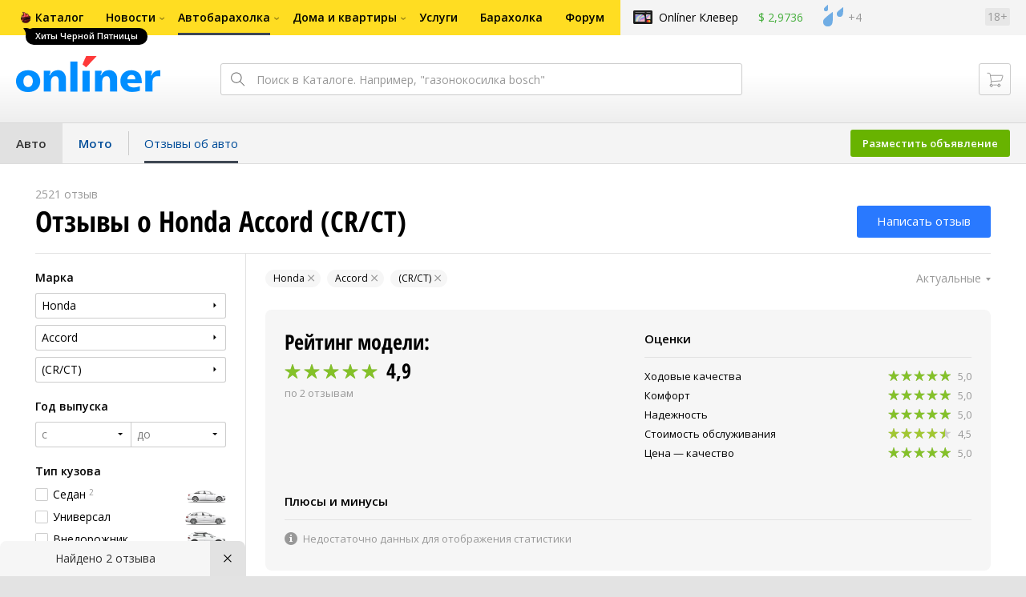

--- FILE ---
content_type: image/svg+xml
request_url: https://ab.onliner.by/assets/ee5a299da6bb86efca33279249d5d172.svg
body_size: 612
content:
<svg width="20" height="18" viewBox="0 0 20 18" fill="none" xmlns="http://www.w3.org/2000/svg">
<path fill-rule="evenodd" clip-rule="evenodd" d="M10 0C10.2155 0 10.4067 0.138004 10.4746 0.342477L12.5186 6.5H19C19.2201 6.5 19.4143 6.64389 19.4784 6.85443C19.5425 7.06497 19.4613 7.29265 19.2786 7.41524L13.8595 11.0501L16.1693 17.3273C16.246 17.536 16.1759 17.7702 15.997 17.9023C15.8182 18.0343 15.5736 18.0324 15.3968 17.8976L10 13.782L4.60324 17.8976C4.42547 18.0331 4.17932 18.0342 4.00037 17.9002C3.82141 17.7663 3.75315 17.5298 3.83317 17.321L6.23719 11.0502L0.724904 7.41749C0.540518 7.29598 0.45768 7.0679 0.52111 6.85638C0.58454 6.64486 0.779215 6.5 1.00004 6.5H7.48151L9.5255 0.342477C9.59338 0.138004 9.78459 0 10 0Z" fill="#A1C732"/>
</svg>


--- FILE ---
content_type: image/svg+xml
request_url: https://ab.onliner.by/assets/cdf712249d76b8e8f97dcf758847c66d.svg
body_size: 612
content:
<svg width="20" height="18" viewBox="0 0 20 18" fill="none" xmlns="http://www.w3.org/2000/svg">
<path fill-rule="evenodd" clip-rule="evenodd" d="M10 0C10.2155 0 10.4067 0.138004 10.4746 0.342477L12.5186 6.5H19C19.2201 6.5 19.4143 6.64389 19.4784 6.85443C19.5425 7.06497 19.4613 7.29265 19.2786 7.41524L13.8595 11.0501L16.1693 17.3273C16.246 17.536 16.1759 17.7702 15.997 17.9023C15.8182 18.0343 15.5736 18.0324 15.3968 17.8976L10 13.782L4.60324 17.8976C4.42547 18.0331 4.17932 18.0342 4.00037 17.9002C3.82141 17.7663 3.75315 17.5298 3.83317 17.321L6.23719 11.0502L0.724904 7.41749C0.540518 7.29598 0.45768 7.0679 0.52111 6.85638C0.58454 6.64486 0.779215 6.5 1.00004 6.5H7.48151L9.5255 0.342477C9.59338 0.138004 9.78459 0 10 0Z" fill="#84C129"/>
</svg>
